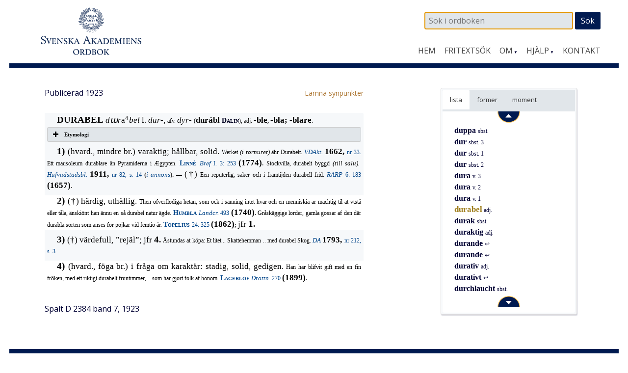

--- FILE ---
content_type: text/css
request_url: https://www.saob.se/wp-content/themes/ordbok/style.css?ver=4.9.8
body_size: 5813
content:
/*
 Theme Name:     Ordbok
 Description:    Spacious(-pro) child theme
 Author:         Erik Bäckerud
 Template:       spacious-pro
 Version:        1.0.0
*/

/* Dölj Instagram knapp på panelen. */
#secondary .sbi_follow_btn {
	display: none;
}
.home .su-spoiler {
	background: #FFF;
}
.home .su-spoiler-style-default > .su-spoiler-content {
	padding: 0px;
	line-height: 24px;
}
/* styla autocomplete-fältet under sökrutan. */
.ui-autocomplete {
    /* background: #F8F8F8; */
    background-color: rgba(255, 255, 255, 0.99);
    padding-left: 5px;
    padding-bottom:5px;
    line-height: 1.45;
    width: 140px;
    border: solid 2px #dfdfdf;
    z-index: 30;
}
.ui-autocomplete li {
    /* Litet guldkant på tillvaron. */
    /*border-bottom:solid 1px #d2bd36;*/
    border-bottom:solid 1px #dfdfdf;
    margin-right: 5px;
    cursor: pointer;
}
.ui-autocomplete li:hover {
    color: #FFFFFF;
    background: #BF8E3B;
}
/* PLats ovanför loggan */
.site-header {
    padding-top: 10px;
}
/* Mörkblå rand under guldlisten i toppen */
#main {
    border-top: solid 10px #001A50;
}
.home #main {
    border-top: none;
}
/* Upp/Ned knapparna i snabblisten */
.navi-div {
    text-align: center;
}
.navi-span {
    margin-bottom: 0px;
    width: 46px;
    height: 23px;
}
.navi-top {
    margin-bottom: 4px;
}
.navi-bottom {
    margin-top: 4px;
}
p {
   color: #000033;
}
body {
   color: #000033;
}
/* Ingen skuggkant på vanliga bilder. E.B. 151019 */
.wp-caption {
    box-shadow: 0px 1px 2px rgba(0, 0, 0, 0.4);
}
#primary .wp-caption {
    border: 2px solid #FFFFFF;
    box-shadow: none;
}
/* Dölj rubriken på alla sidor */
/*.no-sidebar-full-width */
.page .header-post-title-container {
    display: none;
}
/* mindre utrymme runt loggan */
#header-text-nav-wrap {
    padding-top: 0px;
    /* 15 px i original. */
    padding-bottom: 0px;
    margin-bottom: 5px;
}
#header-logo-image {
    padding: 0px;
}
#header-logo-image a img:hover {
    opacity:initial;
    box-shadow: none;
}
/* Mindre blankt i toppen */
body {
    padding-top: 1px;
}
@media screen and (min-width: 783px) {
    body {
        padding-top: 4px;
    }
}

/* Sökrutan */
#header-right-sidebar .seekbox {
    padding-bottom: 2px;
}
#seeker {
    width: 75%;
    height: 26px;
    background-color: #e1e6ea;
    color: #000000;
}
#seeker:focus {
      border: 1px solid #000033;

}
#seeksubmit {
    /* font-family: Georgia, Times New Roman, Times, serif; */
    color: #ffffff;
    padding-top: 4px;
    padding-bottom: 4px;
    padding-left:  12px;
    padding-right: 12px;
    height: 36px;
}
.seekbox input {
    margin-bottom: 0px;
}
/* Ändra transparens i sliderns text (0.3). */
#featured-slider .entry-description-container {
        /*background-color: rgba(0, 0, 0, 0.7);*/
          background-color: rgba(0, 0, 51, 0.5);
  
}
/* Ändra textfärg i sliderns brödtext */
#featured-slider .entry-description-container p {
        color:#ffffff;  
}
/* Ram runt författare, datum... på Nyheter */
.post .entry-meta {
    border: solid 1px rgba(102, 153, 204, 0.5);
;
}
/* Dölj spoiler i sidfoten */
.utesluten {
    display: none;
}
/* Artikelns titel. */
.uppslagsord {
    /*
    font-weight: 700;
    font-size: 19px;
    */
    color: #0F0F0F;
}
/* Länkar på inläggssidan */
.post .entry-content a {
    color: #AE7834;
}
/* Stilstorlek på rubriker. */
h1 { font-size: 32px; }
h2 { font-size: 26px;
    padding-top: 20px;
    padding-bottom: 4px;
}
h3 { font-size: 20px;
    padding-top: 20px;
    padding-bottom: 4px;
}
h4 { font-size: 18px;
    padding-top: 20px;
    padding-bottom: 4px;
}
/* Rubriken på widgets i högerspalten */
#secondary h3.widget-title {
    padding-top: 0px;
    padding-bottom: 5px;
}
@media screen and (min-width: 768px) {
    /* Positionera huvudmenyn vertikalt */
    .main-navigation {
	margin-top: 10px;
    }
    #header-logo-image {
	margin-bottom: 5px;
    }
    /* Mer plats för fotmenyn */
    .menu-fotmeny-container {
	margin-right: 10px;
    }
}
/* Enejbla skrollbarar på su-columnerna (min-width 769?). */
@media screen and (min-width: 68px) {
    .su-tabs-pane {
        height: 410px;
    }
    .skroll {
        overflow: auto;
        /* -webkit-overflow-scrolling: touch; */
    }
    .noskroll {
	white-space: nowrap;
	overflow: hidden;
    }
}
@media screen and (min-width: 768px) {
    /* Smalna av högerpanel på artikelsidan */
    .widget .su-tabs {
	/* max-width: 220px; */
	max-width: 270px;
	margin-left: auto;
	margin-right: auto;
    }
    /* Smalare spalt för artikeltext */
    #post-10 .entry-content {
	/* max-width: 500px; */
	max-width: 650px;
	margin-left: auto;
	margin-right: auto;
    }
}
/* Samma sak, fast för Chrome som uppför sig annorlunda! */
@media screen and (-webkit-min-device-pixel-ratio:0) and (min-width: 68px) { 
    .su-tabs-pane {
        height: 410px;
    }
}

/* Styla fritextsökning */
.dataTables_wrapper label select  {
    color: #003;
    background: #e1e6ea;
}
#konk {
    width: 270px;
    margin-right: 4px;
    margin-bottom: 0;
    padding-top: 5px;
    padding-bottom: 5px;
/*    border: 1px solid #000033; */
    background-color: #e1e6ea;
    color: #000033;
    height: 26px;
}
#konk:focus {
    border: 1px solid #000044;
}
.friform button {
    /* font-family: Georgia, Times New Roman, Times;*/
color: #ffffff;
    margin-bottom: 0;
    padding: 9px 14px;
}
.friform {
    margin-top: 10px;
}
.flerval {
    background-color: #e1e6ea;
    min-width: 35px;
    color: #000033;
    height: 34px;
    width: 50px;
}
.friknapp {
    display: inline;
    clear: none;
}
.seekword {
    display: inline;
    clear: none;
    margin-left: 20px;
}
@media screen and (max-width: 767px) {
    #konk {
    	width: 58%;
    }
    .seekword {
	display: block;
	margin-top: 20px;
	margin-left: 0px;
    }
}

/* Fixa displayen av fritext resultaten */
#fritekst-1 .column-1 {
  white-space: normal;
/*  font-family: "Courier New",Courier,monospace; */
  font-size: 90%;
  font-weight: normal;
  border: 0px none;
  color: #000;
  line-height: 1.6em;
  padding: 0px 1px; 
}
#fritekst-1 .even .column-1 {
/*  background: #eee; */
	/*background: #fbfaec;*/
        background: #fff;
}
#fritekst-1 .odd .column-1 {
/*  background: #ddd; */
	/*background: #efe3a0;*/
         background: rgba(102, 153, 204, 0.2);
         color: #fff;
}
#fritekst-1 .odd .column-2 {
	background: rgba(102, 153, 204, 0.2);
        /*background: #fbfaec;*/

}
#fritekst-1 .even .column-3 {
	background: #fff;
}
#fritekst-1 .odd .column-3 {
	background: rgba(102, 153, 204, 0.2);

}
#fritekst-1 .column-2 {
  white-space: normal;
  font-family: "Courier New",Courier,monospace;
  font-size: 100%;
  font-weight: normal;
  border: 0px none;
  line-height: 1.6em;
  padding: 0px 1px;
  text-align: center;
}
#fritekst-1 .column-3 {
  white-space: normal;
/*  font-family: "Courier New",Courier,monospace; */
  font-size: 90%;
  font-weight: normal;
  border: 0px none;
  color: #fff;
  line-height: 1.6em;
  padding: 0px 1px; 
}
#fritekst-1 .row-1 {
    display: none;
}
#fritekst-1_length {
    margin-bottom: 10px;
}
#fritekst-1 .dataTables_empty {
    display: none;
}

#mobil-1 table {
    margin-bottom: 0px;
}
#mobil-1 .column-1 {
  white-space: normal;
  font-family: "Courier New",Courier,monospace;
  font-size: 90%;
  font-weight: normal;
  border: 0px none;
  color: #000;
  line-height: 1.5em;
  padding: 0px 1px; 
}
#mobil-1 .row-1 {
    display: none;
}
#mobil-1 .dataTables_empty {
    display: none;
}
/* Förkortningar och källor. */
#eksempel td, #eksempel th {
    border: 0px none;
    padding-right: 0px;
}
#eksempel tfoot {
    display: none;
}
#eksempel .odd td {
    /* background: rgba(102, 153, 204, 0.2); */
    background: #e0ebf5;
}
table#eksempel {
    margin-bottom: 0px;
    clear: both;
    float: none;
}
#eksempel_processing {
    float: none;
/*    clear: both; */
}
#eksempel_wrapper {
    font-size: 15px;
}
#eksempel .col-1 div {
    word-wrap: break-word;
    word-break: break-all;
}
#eksempel td div {
    height: 41px;
    max-height: 41px;
    overflow: auto;
    word-wrap: break-word;
    word-break: normal;
    min-width: 140px;
}
.abbr {
    color: #006699;
}
@media screen and (max-width: 450px) {
	#eksempel_filter input {
	    width: 110px;
	}
	#eksempel td  div {
	    min-width: 100px;
	}
}
@media screen and (max-width: 640px) {
    .post-1103 p {
	font-size: 15px;
    }
}
/* Info boxar? */
.alert {
    border-radius:3px;
    -moz-border-radius:3px;
    -webkit-border-radius:3px;
    background-color: #e1e6ea;
    color:#000033;
    width: 85%;
    padding: 10px 15px;
    margin-bottom: 25px;
/*
    box-shadow: 5px 5px 10px rgba(0,0,51,0.5);
    border: solid 1px rgba(102,153,204,0.2);
*/
}
/* Gör su-spoiler litet smalare...  */
.rawcontent .su-spoiler-title {
    padding-top: 4px;
    padding-bottom: 4px;
}
.rawcontent .su-spoiler-icon {
    top: 4px;
}
.rawcontent div.su-accordion {
    margin-top: 2px;
    margin-bottom: 8px;
}
#primary .titlez {
    line-height: 1.2em;
}
/* Tabbarna i högra panelen */
.su-tabs-nav {
padding: 0px;
/*      background-color: rgba(102,153,204,0.2); */
    background-color: #e1e6ea;
}
/* Tool tips */
.su-tabs-nav span span {
    padding: 0;
    min-height: 0;
    margin-right: 0px;
}
#secondary .widget a {
    color: #AE7834;
    color: rgb(174,120,52);
}
#secondary .widget ul li {
    border-bottom: 1px solid rgba(102,153,204,0.2);
}
#text-18 .textwidget {
    line-height: 1.5; /* kontakt-texten */
}
#secondary .su-tabs a {
    color: #000033;
}
#secondary .widget p {
    margin-bottom: 10px;
}
.home .entry-content h2 {
    padding-top: 0px;
}
/* Gör bakgrunden på hela sidan vit. */
body {
     background-color: #FFFFFF;
}
/* Dölj slider på sidan Nyheter. */
.blog #featured-slider {
    display: none;
}
/* Ikoner över puffar. */
.eb-one-third {
    padding-top: 0px;
}
.service-image img.attachment-featured {
    margin-bottom: 0px;
    margin-top: 0px;
}
.eb-one-third p,
.eb-one-third .widget-title,
.eb-one-third .service-image,
.eb-one-third .more-link-wrap,
.lenk .more-link-wrap {
        text-align: left;
}
.osalink {
    color: #AE7834;
}
/* Avståndet mellan text och länk i puffarna */
.eb-one-third p {
    margin-bottom: 5px;
}
.eb-one-third h3.widget-title {
    padding-top: 2px;
    padding-bottom: 10px;
    font-size: 25px;
    font-weight: bold;
}
/* Länkfärg i puffar */
.equus a {
    color: #AE7834;
}
.equus ul {
    list-style: inside;
    line-height: 24px;
    margin-bottom: 6px;
}
/* Dagens ord */
.dagens {
	border: solid 3px #e1e6ea;
	padding-bottom: 10%;
}
@media screen and (min-width: 769px) {
	.dagens {
		padding-bottom: 60%;
	}
}
.dagens p a {
    font-size: 140%;
    color: #AE7834;
}
.widget .call-to-action-button {
    color: #FFF;
    float: left;
    clear: left;
    margin-top: 40px;
    font-size: 16px;
    line-height: 1.5;
    font-family: "Open Sans";
}
.sekundar .su-column {
    /* margin-bottom: 60px !important; */
}
@media screen and (min-width: 769px) {
    .equus .call-to-action-button {
	padding-left: 20px;
	padding-right: 20px;
/*	position: absolute; */
	bottom: 0;
    }
/*
    .equus {
	height: 200px;
	position: relative;
    }
*/
}
.tg-one-half a {
    color: #AE7834;
}
/* insta widgeten */
.su-column-size-1-3 h3.widget-title {
    padding-top: 0px;
}
@media screen and (min-width: 768px) {
    .su-column-size-1-3 .eb-one-third {
	padding-left: 20px;
	padding-right: 20px;
    }
}
#sb_instagram #sbi_load .sbi_follow_btn {
    float:left;
}
#sb_instagram #sbi_load .sbi_follow_btn a {
    font-size: 16px;
}
#sb_instagram {
    margin-left: 0px;
    margin-right: unset;
}
@media screen and (max-width: 767px) {
    .sekundar .su-column {
	padding-top: 40px !important;
    }
    #sb_instagram {
/*	height: 101% !important; */
	width: 90% !important;
	margin-left: auto;
	margin-right: auto;
    }
    #sb_instagram #sbi_load .sbi_follow_btn {
	/* width: 91% */
    }
}
/* Fixa texten i slider som rinner utanför */
#featured-slider .entry-container .entry-content {
	display: none;
}
#featured-slider .entry-container {
	/**** Fixa obs ****/
/*    left: 2%; */
	top: auto;
	-ms-transform: initial;
	-webkit-transform: initial;
	transform: initial;
	position: absolute;
	bottom: 6%;
	max-width: 90%;
}
#featured-slider .entry-description-container {
	padding: 8px 15px 0px 15px;
}
#featured-slider .entry-title span {
   font-size: 20px;
}
@media screen and (max-width: 767px) {
	#featured-slider .entry-title span {
   		font-size: 16px;
		margin-bottom: 10px;
	}
	#featured-slider .entry-container {
		bottom: 10%;
	}
}
@media screen and (max-width: 500px) {
	#featured-slider .entry-title span {
   		font-size: 12px;
	}
}
/*
@media screen and (max-width: 1078px) {
        #featured-slider .entry-container {
                max-width: 60%;
        }
}
@media screen and (max-width: 950px) {
        #featured-slider .entry-container { max-width: 70%; }
        #featured-slider .entry-description-container {
	    padding: 5px 10px; 
	    padding: 0.5rem 1rem;
	}
        #featured-slider .slider-title-head { margin-bottom: 0; }
        #featured-slider .entry-title span {
	    font-size: 18px;
	    color:#ffffff;
	    line-height: 1.4;
	}
        #featured-slider .entry-content p { 
	    font-size: 14px; text-color:#ffffff;
	    line-height: 1.4; 
	}
        #featured-slider .slider-read-more-button { 
	    font-size: 14px; padding: 5px 10px; padding: 0.5rem 1rem;
	}
}
@media screen and (max-width: 690px) {
        #featured-slider .entry-description-container {
	    padding: 3px 6px;
	    padding: 0.3rem 0.6rem;
	}
        #featured-slider .entry-title span { font-size: 14px; }
        #featured-slider .entry-content p { font-size: 10px;  }
        #featured-slider .slider-read-more-button { 
	    margin-top: 5px;
	    font-size: 10px;
	    padding: 3px 6px;
	    padding: 0.3rem 0.6rem;
	}
}
@media screen and (max-width: 500px) {
        #featured-slider .entry-content,
	#featured-slider .slider-read-more-button {
	    display: none;
	}
        #featured-slider .entry-container {
                max-width: 80%;
        }
}
*/
/* Dölj knappen inuti sliders helt. */
#featured-slider .slider-read-more-button {
    display: none;
}
/* Back-to-top knappen. */
a#scroll-up {
    border: solid 1px #F0F0F0;
}
/* Ram kring kontaktformulär */
div.wpcf7 {
    margin: 1px;
    padding: 10px;
    border: solid 2px #e0e0e0;
    border-radius:3px;
}
.wpcf7-captchac {
    border: solid 1px rgba(102,153,204,0.99);
    border-radius:3px;
    -moz-border-radius:3px;
    -webkit-border-radius:3px;
}
.wpcf7 input,
.wpcf7 textarea {
/*    background-color: rgba(102,153,204,0.2); */
    background-color: #e1e6ea;
    border: solid 1px #000033;
}
.wpcf7 input:focus,
.wpcf7 textarea:focus {
    border: solid 1px #000000;
}
.wpcf7 input[type="text"],
.wpcf7 input[type="email"],
.wpcf7 input[type="password"],
.wpcf7 textarea {
    margin-bottom: 0px;
}
/* bredd på högerspalten */
@media screen and (min-width: 768px) {
    #secondary {
	width: 29%;
    }
    #secondary figure {
	margin-left: -12px;
    }
    .page-id-10 #secondary {
	/* högerpanelen på artikelsidan, måste ha mer plats. */
	width: 32%;
    }
    .tg-one-half-last .widget {
	width: 80%;
    }
}
.widget .wp-caption-text {
    font-size: 13px;
    text-align: left;
}
#primary .wp-caption-text {
    font-size: 14px;
    text-align: left;
}
.luft {
    margin-top: 10px;
}
#header-meta {
    border: none;
}
#header-meta .small-menu a {
/*    color: rgba(102,153,204,0.9); */
    color: #001A50;
}
/* Ordbokens hus Dalbyvägen. */
.villa {
    padding-top: 18px;
    width: 90%;
    height: 90%;
}
@media screen and (min-width: 769px) {
    .villa {
	width: 90%;
	height: 90%;
    }
}
.huset {
    width: 75%;
    height: 75%;
    margin-left: auto;
    margin-right: auto;
    padding-top: 18px;
}
/* Texten om ordbokens hus */
.tg-one-half .widget-title {
    text-align: left;
    font-size: 25px;
    font-weight: 700;
}
.tg-one-half-last p {
    text-align: left;
}
/* Nedre widgetraden. */
.eb_bottom .widget-title {
    font-size: 25px;
    font-weight: 700;
}
/* Länkar (ordklass) på svarssidan. */
.caset {
    font-size: 14px;
    font-weight: normal;
    color: #000033;
}
.casez {
    font-family: Georgia,Times,serif;
    font-size: 12px;
    font-weight: normal;
    color: #000033;
    line-height: 10px;
}
/* Helt nya puffar, framsida*/
#sekundar {
    margin-bottom: 50px;
}
#sekundar .widget-title {
    font-size: 22px;
    font-weight: 400;
    padding-bottom: 10px;
}
#sekundar .widget a {
    color: #AE7834;
    color: rgb(174,120,52);
}
#sekundar .widget p {
    margin-bottom: 0px;
}
#sekundar .widget ul li {
    line-height: 1.5;
    /* border-bottom: 1px solid #EAEAEA; */
    border-bottom: 1px solid rgba(102, 153, 204, 0.2);
    padding: 5px 0px;
}
#sekundar .widget {
    padding-bottom: 15px;
}
.amr-widget-area .textwidget p {
    margin-bottom: 5px;
}
.amr-widget-area h3.widget-title {
    font-size: 22px;
}
.amr-widget-area ul {
    line-height: 24px;
}
.amr-widget-area .widget a {
    color: #AE7834;
    color: rgb(174,120,52);
}
.amr-widget-area .widget {
    margin-bottom: 30px;
}
.amr-widget-area .widget ul li {
    line-height: 1.5;
    /* border-bottom: 1px solid #EAEAEA; */
    border-bottom: 1px solid rgba(102, 153, 204, 0.2);
    padding: 5px 0px;
}
/* tre-delad widget-area */
.amr_widget h3 {
    font-size: 24px;
}
.amr_widget ul {
    line-height: 24px;
}
.amr_widget a {
    color: #AE7834;
    color: rgb(174,120,52);
}
.amr_widget ul li {
    line-height: 1.5;
    /* border-bottom: 1px solid #EAEAEA; */
    border-bottom: 1px solid rgba(102, 153, 204, 0.2);
    padding: 5px 0px;
}
/* Bild i högersidan */
.sidobild {
    padding: 10px;
    text-align: center;
    margin-left: auto;
    margin-right: auto;
}
.cred {
    text-align: left;
    font-size: 12px;
    color: #808090;
    /* padding-left: 20px; */
}
.tg-one-half {
    padding-bottom: 20px;
}
.inramad {
    border: solid 1px #303030;
}
/* Skärmklipp i manualdelen */
.klipp {
    padding: 4px;
    border: solid 1px #e0e0e0;
}
/* Spärrad kursiv i manualdelen */
.stretch {
    font-style: italic;
    letter-spacing: 0.3em;
}
/* Upphöjd siffra i manualdelen. */
.kupp {
    font-family: "Times New Roman", Times, serif;
/*    font-family: Georgia, serif;	*/
/*    letter-spacing: 0.05em;		*/
    vertical-align: super;
}
/* Kolumner i förkortningslistan. */
.abbrev {
    font-size: 14px;
}
.fkol1 {
    font-weight: 600;
}
.fkol2 {
}
/* Dölj scrollisten i printläge! */
@media print and (min-width: 767px) {
	.page-template-contact .textwidget {
		display: none;
	}
}
/* Lästips */
.laestips tbody td {
	border: none !important;
}
.laestips .odd td {
    background-color: #F0F0F8 !important;
}
/**************************************/
/*                                    */
/* Article styling                    */
/*                                    */
/**************************************/
.post-10 .entry-content td {
    padding-top: 0px;
}
/* Hindra att WP:s automatiska radbrytningar ändrar formateringen. */
.rawcontent div br {
    display: none;
}
.aktiv {
  color:#3f0f0f;
  font-size: 100%;
  font-weight: normal;
}
.passiv {
  color:#A0A0A0;
  font-size: 100%;
  font-weight: normal;
}
.pilar {
  width: 98%;
}
.smal {
  font-weight: normal;
}
@media screen and (max-width: 767px) {
  .smal {
    display: none;
  }
}
.monoz {
  white-space: pre;
  font-family: "Courier New",Courier,monospace;
  font-size: 90%;
  font-weight: normal;
}
.fatz {
  white-space: pre;
  font-family: "Courier New",Courier,monospace;
  font-size: 90%;
  font-weight: bold;
  background: #eee;
  background-color: #eee;
}
.menyz {
  font-size: 90%;
  color:#3f0f0f;
  background-color: #dfdfdf;
  font-weight:bold;
}
.dotz {
  font-size: 1.0em;
  font-weight: bold;
  font-style: normal;
  color:#556;
  padding: 0px;
}
.zelection {
  text-decoration: none;
  /* color:#804020; */
  color:#A08020;
  padding: 0px;
  font-family: Georgia,Times,serif;
  font-size: 130%;
  font-weight: bold;
  line-height: 1.4em;
}
.titlez {
  font-family: Georgia,Times,serif;
  font-size: 120%;
  font-style: normal;
  font-weight: bold;
  text-align: left;
  line-height: 1.5em;
}
.rawcontent {
/*    background-color: #F4F8FC; */
    background-color: #F6F8FA;
    border-radius: 3px;
    font-style: normal;
    font-family: Georgia, serif;
    color: #000000;
    font-size: 0.75em;
    line-height: 1.9em;
    text-align:justify;
}
.rawcontent .SparradKursiv {
    font-size: 1.3em;
    font-weight: normal;
    font-style: italic;
    letter-spacing: 0.4em;
}

.rawcontent .SparradAntikva {
    font-size: 1.2em;
    font-weight: normal;
    font-style: normal;
    letter-spacing: 0.3em;
}

.rawcontent .StorRubrik {
    font-size: 1.6em;
    font-weight: bold;
    font-style: normal;
}
.rawcontent H1.StorRubrik {
    display: inline;
    font-family: Georgia,Times,serif;
}

.rawcontent .StorKursiv {
    font-size: 1.4em;
    font-weight: normal;
    font-style: italic;
}

.rawcontent .StorGrekiska {
    font-size: 1.5em;
    font-weight: normal;
    font-style: italic;
    color: #663300;
    font-family: "Times New Roman", Times, serif;
}
.rawcontent .StorAntikva {
    font-size: 1.4em;
    font-weight: normal;
    font-style: normal;
}

.rawcontent .LitenRubrik {
    font-size: 1.1em;
    font-weight: bold;
    font-style: normal;
    color: #333333;
}
.rawcontent H1.LitenRubrik {
    display: inline;
    font-family: Georgia,Times,serif;
}

.rawcontent .LitenKursiv {
    font-size: 1.1em;
    font-weight: normal;
    font-style: italic;
}

.rawcontent .LitenGrekiska {
    font-size: 1.3em;
    font-weight: normal;
    font-style: italic;
/*    color: #AA1122; */
    color: #663300;
/* I Times New roman blir Phi rätt, men theta måste fortfarande
   ersättas med U+03D1 (Theta symbol). */
    font-family: "Times New Roman", Times, serif;
    letter-spacing: 0.05em;
}
.rawcontent .LitenAntikva {
    font-size: 1.0em;
    font-weight: normal;
    font-style: normal;
}

.rawcontent .Formstil {
    font-size: 1.4em;
    font-weight: bold;
    font-style: normal;
    color: #000000;
}
.rawcontent .Forfattarstil {
    font-size: 1.2em;
    font-weight: bold;
    font-style: normal;
    font-variant: small-caps;
    color: #000020;
}
.slink {
   color: #004488 !important;
}
.rawcontent a:hover {
   text-decoration: underline;
   text-decoration-color: #004488;
}
.slink .LitenAntikva {
    /* color: #204060; */
	color: #004488;
    font-weight: 500;
}
.slink .LitenKursiv {
    color: #004488;
    font-weight: 500;
}
.rawcontent .slink .Forfattarstil {
    color: #004488;
}
.rawcontent .formparentes {
        font-size: 1.3em;
    font-weight: bold;
    font-style: normal;
}

.rawcontent .indent {
        padding-left: 20px;
}

.rawcontent .upphojd {
    font-size: 1.0em;
    font-weight: normal;
    vertical-align: super;
    font-style: normal;
    letter-spacing: 0.2em;
    font-family:'Bookman Old Style',Bookman,'URW Bookman L','Palatino Linotype',serif;
}

.rawcontent .nedsankt {
    font-size: 1.0em;
    font-weight: normal;
    vertical-align: sub;
    font-style: normal;
    letter-spacing: 0.2em;
/*
    font-family: "Times New Roman",Times,serif;
 */
}

/*
 * I webbpresentationen används speciell stil för etymologiparenteser.
 * Annars står de normalt i stor antikva.
 * E.B. 2013-09-05
 */
.rawcontent .etymologi {
    font-size: 1.5em;
    font-weight: bold;
    color: #4020A0;
}

.rawcontent .jamn {
    margin-top: 8px;
}
.rawcontent .udda {
    background-color: #FFFFFF;
    margin-top: 8px;
}
.rawcontent > div {
    padding-left: 5px;
    padding-right: 5px;
}
.rawcontent .overbar {
    border-top: solid 2px #DFD8D0;
    margin-top: 10px;
    padding-top: 10px;
}

.lmt {
    color: rgb(17, 17, 17);
    font-family: Georgia, serif;
    font-size: 1.5em;
    font-weight: normal;
    font-style: normal;
}
/* Bild i Instagram Widget */
.instagram-size-small img {
	width: 80%;
	height: 80%;
}
@media screen and (max-width: 767px) {
	.instagram-size-small img {
		margin-left: 10%;
		margin-right: 10%;
	}
}

.ui-helper-hidden-accessible { visibility: hidden; }
